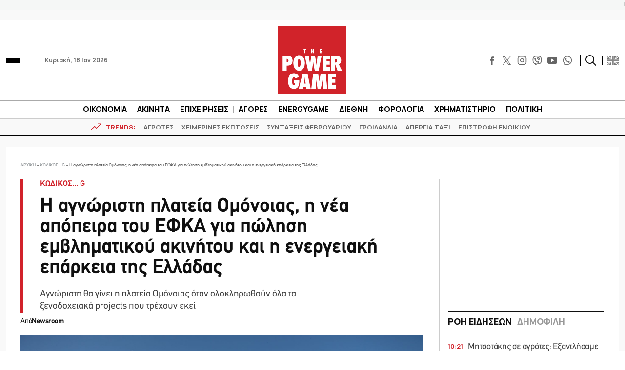

--- FILE ---
content_type: text/html; charset=utf-8
request_url: https://www.google.com/recaptcha/api2/aframe
body_size: 267
content:
<!DOCTYPE HTML><html><head><meta http-equiv="content-type" content="text/html; charset=UTF-8"></head><body><script nonce="6wXn6a2iYG_aXPA9XWEATg">/** Anti-fraud and anti-abuse applications only. See google.com/recaptcha */ try{var clients={'sodar':'https://pagead2.googlesyndication.com/pagead/sodar?'};window.addEventListener("message",function(a){try{if(a.source===window.parent){var b=JSON.parse(a.data);var c=clients[b['id']];if(c){var d=document.createElement('img');d.src=c+b['params']+'&rc='+(localStorage.getItem("rc::a")?sessionStorage.getItem("rc::b"):"");window.document.body.appendChild(d);sessionStorage.setItem("rc::e",parseInt(sessionStorage.getItem("rc::e")||0)+1);localStorage.setItem("rc::h",'1768725062751');}}}catch(b){}});window.parent.postMessage("_grecaptcha_ready", "*");}catch(b){}</script></body></html>